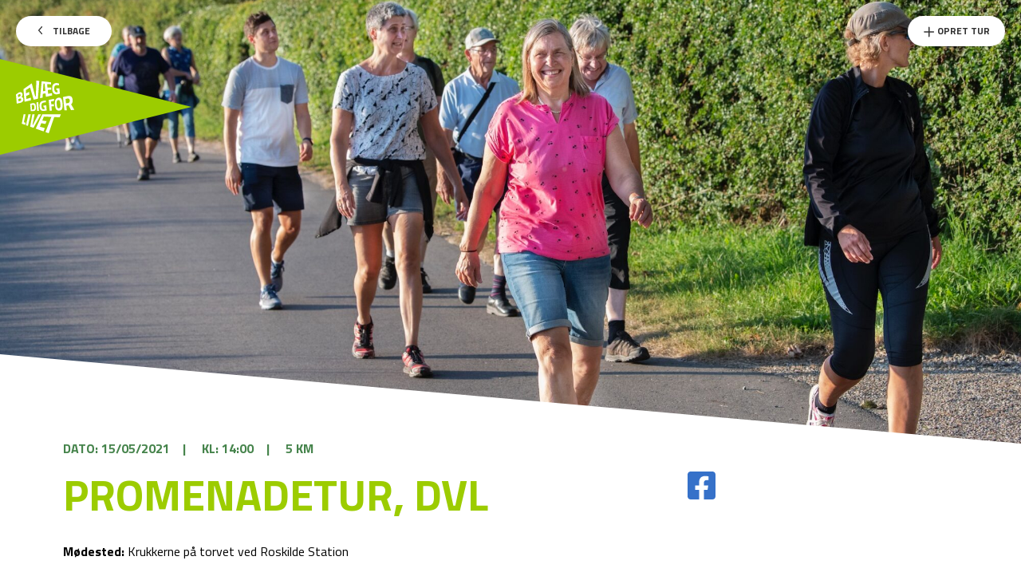

--- FILE ---
content_type: text/html; charset=UTF-8
request_url: https://wewalk.bevaegdigforlivet.dk/locations/promenadetur-dvl/
body_size: 8322
content:
<!doctype html>
<html lang="en-US">
<head>
    <meta charset="UTF-8">
    <meta name="viewport" content="width=device-width, initial-scale=1.0, maximum-scale=1.0, user-scalable=0">
    <link rel="profile" href="http://gmpg.org/xfn/11">
    <meta name='robots' content='index, follow, max-image-preview:large, max-snippet:-1, max-video-preview:-1' />
	<style>img:is([sizes="auto" i], [sizes^="auto," i]) { contain-intrinsic-size: 3000px 1500px }</style>
	<!-- Google Tag Manager -->
<script>(function(w,d,s,l,i){w[l]=w[l]||[];w[l].push({'gtm.start':
new Date().getTime(),event:'gtm.js'});var f=d.getElementsByTagName(s)[0],
j=d.createElement(s),dl=l!='dataLayer'?'&l='+l:'';j.async=true;j.src=
'https://www.googletagmanager.com/gtm.js?id='+i+dl;f.parentNode.insertBefore(j,f);
})(window,document,'script','dataLayer','GTM-K35SQL8');</script>
<!-- End Google Tag Manager -->
	<!-- This site is optimized with the Yoast SEO plugin v26.3 - https://yoast.com/wordpress/plugins/seo/ -->
	<title>Promenadetur, DVL - WE WALK - Bevæg dig for livet</title>
	<meta name="description" content="Bemærk: Du skal tilmelde dig turen senest et døgn før starttidspunktet. Hvis du er medlem af Dansk Vandrelaug er den gratis, ellers koster det 30 kr.  Turen er på 4-7 km i Roskilde. Kom glad, og husk Rejsekort og mundbind." />
	<link rel="canonical" href="https://wewalk.bevaegdigforlivet.dk/locations/promenadetur-dvl/" />
	<meta property="og:locale" content="en_US" />
	<meta property="og:type" content="article" />
	<meta property="og:title" content="Promenadetur, DVL - WE WALK - Bevæg dig for livet" />
	<meta property="og:description" content="Bemærk: Du skal tilmelde dig turen senest et døgn før starttidspunktet. Hvis du er medlem af Dansk Vandrelaug er den gratis, ellers koster det 30 kr.  Turen er på 4-7 km i Roskilde. Kom glad, og husk Rejsekort og mundbind." />
	<meta property="og:url" content="https://wewalk.bevaegdigforlivet.dk/locations/promenadetur-dvl/" />
	<meta property="og:site_name" content="WE WALK - Bevæg dig for livet" />
	<meta property="article:publisher" content="https://www.facebook.com/wewalkdk/" />
	<meta property="og:image" content="https://wewalk.bevaegdigforlivet.dk/wp-content/uploads/2021/03/Skaermbillede-2021-03-26-kl.-12.11.55-kopi.jpg" />
	<meta property="og:image:width" content="2094" />
	<meta property="og:image:height" content="1392" />
	<meta property="og:image:type" content="image/jpeg" />
	<meta name="twitter:card" content="summary_large_image" />
	<script type="application/ld+json" class="yoast-schema-graph">{"@context":"https://schema.org","@graph":[{"@type":"WebPage","@id":"https://wewalk.bevaegdigforlivet.dk/locations/promenadetur-dvl/","url":"https://wewalk.bevaegdigforlivet.dk/locations/promenadetur-dvl/","name":"Promenadetur, DVL - WE WALK - Bevæg dig for livet","isPartOf":{"@id":"https://wewalk.bevaegdigforlivet.dk/#website"},"primaryImageOfPage":{"@id":"https://wewalk.bevaegdigforlivet.dk/locations/promenadetur-dvl/#primaryimage"},"image":{"@id":"https://wewalk.bevaegdigforlivet.dk/locations/promenadetur-dvl/#primaryimage"},"thumbnailUrl":"https://wewalk.bevaegdigforlivet.dk/wp-content/uploads/2021/03/Skaermbillede-2021-03-26-kl.-12.11.55-kopi.jpg","datePublished":"2021-04-23T13:50:37+00:00","description":"Bemærk: Du skal tilmelde dig turen senest et døgn før starttidspunktet. Hvis du er medlem af Dansk Vandrelaug er den gratis, ellers koster det 30 kr. Turen er på 4-7 km i Roskilde. Kom glad, og husk Rejsekort og mundbind.","breadcrumb":{"@id":"https://wewalk.bevaegdigforlivet.dk/locations/promenadetur-dvl/#breadcrumb"},"inLanguage":"en-US","potentialAction":[{"@type":"ReadAction","target":["https://wewalk.bevaegdigforlivet.dk/locations/promenadetur-dvl/"]}]},{"@type":"ImageObject","inLanguage":"en-US","@id":"https://wewalk.bevaegdigforlivet.dk/locations/promenadetur-dvl/#primaryimage","url":"https://wewalk.bevaegdigforlivet.dk/wp-content/uploads/2021/03/Skaermbillede-2021-03-26-kl.-12.11.55-kopi.jpg","contentUrl":"https://wewalk.bevaegdigforlivet.dk/wp-content/uploads/2021/03/Skaermbillede-2021-03-26-kl.-12.11.55-kopi.jpg","width":2094,"height":1392},{"@type":"BreadcrumbList","@id":"https://wewalk.bevaegdigforlivet.dk/locations/promenadetur-dvl/#breadcrumb","itemListElement":[{"@type":"ListItem","position":1,"name":"Home","item":"https://wewalk.bevaegdigforlivet.dk/"},{"@type":"ListItem","position":2,"name":"Promenadetur, DVL"}]},{"@type":"WebSite","@id":"https://wewalk.bevaegdigforlivet.dk/#website","url":"https://wewalk.bevaegdigforlivet.dk/","name":"WE WALK - Bevæg dig for livet","description":"Just another WordPress site","potentialAction":[{"@type":"SearchAction","target":{"@type":"EntryPoint","urlTemplate":"https://wewalk.bevaegdigforlivet.dk/?s={search_term_string}"},"query-input":{"@type":"PropertyValueSpecification","valueRequired":true,"valueName":"search_term_string"}}],"inLanguage":"en-US"}]}</script>
	<!-- / Yoast SEO plugin. -->


<link rel='dns-prefetch' href='//maps.googleapis.com' />
<link rel='dns-prefetch' href='//unpkg.com' />
<link rel='dns-prefetch' href='//cdnjs.cloudflare.com' />
<link rel='dns-prefetch' href='//cdn.jsdelivr.net' />
<link rel='dns-prefetch' href='//use.fontawesome.com' />

<link rel="alternate" type="application/rss+xml" title="WE WALK - Bevæg dig for livet &raquo; Feed" href="https://wewalk.bevaegdigforlivet.dk/feed/" />
<link rel="alternate" type="application/rss+xml" title="WE WALK - Bevæg dig for livet &raquo; Comments Feed" href="https://wewalk.bevaegdigforlivet.dk/comments/feed/" />
<link rel='stylesheet' id='wp-block-library-css' href='https://wewalk.bevaegdigforlivet.dk/wp-includes/css/dist/block-library/style.min.css?ver=6.8.3' type='text/css' media='all' />
<style id='classic-theme-styles-inline-css' type='text/css'>
/*! This file is auto-generated */
.wp-block-button__link{color:#fff;background-color:#32373c;border-radius:9999px;box-shadow:none;text-decoration:none;padding:calc(.667em + 2px) calc(1.333em + 2px);font-size:1.125em}.wp-block-file__button{background:#32373c;color:#fff;text-decoration:none}
</style>
<style id='global-styles-inline-css' type='text/css'>
:root{--wp--preset--aspect-ratio--square: 1;--wp--preset--aspect-ratio--4-3: 4/3;--wp--preset--aspect-ratio--3-4: 3/4;--wp--preset--aspect-ratio--3-2: 3/2;--wp--preset--aspect-ratio--2-3: 2/3;--wp--preset--aspect-ratio--16-9: 16/9;--wp--preset--aspect-ratio--9-16: 9/16;--wp--preset--color--black: #000000;--wp--preset--color--cyan-bluish-gray: #abb8c3;--wp--preset--color--white: #ffffff;--wp--preset--color--pale-pink: #f78da7;--wp--preset--color--vivid-red: #cf2e2e;--wp--preset--color--luminous-vivid-orange: #ff6900;--wp--preset--color--luminous-vivid-amber: #fcb900;--wp--preset--color--light-green-cyan: #7bdcb5;--wp--preset--color--vivid-green-cyan: #00d084;--wp--preset--color--pale-cyan-blue: #8ed1fc;--wp--preset--color--vivid-cyan-blue: #0693e3;--wp--preset--color--vivid-purple: #9b51e0;--wp--preset--gradient--vivid-cyan-blue-to-vivid-purple: linear-gradient(135deg,rgba(6,147,227,1) 0%,rgb(155,81,224) 100%);--wp--preset--gradient--light-green-cyan-to-vivid-green-cyan: linear-gradient(135deg,rgb(122,220,180) 0%,rgb(0,208,130) 100%);--wp--preset--gradient--luminous-vivid-amber-to-luminous-vivid-orange: linear-gradient(135deg,rgba(252,185,0,1) 0%,rgba(255,105,0,1) 100%);--wp--preset--gradient--luminous-vivid-orange-to-vivid-red: linear-gradient(135deg,rgba(255,105,0,1) 0%,rgb(207,46,46) 100%);--wp--preset--gradient--very-light-gray-to-cyan-bluish-gray: linear-gradient(135deg,rgb(238,238,238) 0%,rgb(169,184,195) 100%);--wp--preset--gradient--cool-to-warm-spectrum: linear-gradient(135deg,rgb(74,234,220) 0%,rgb(151,120,209) 20%,rgb(207,42,186) 40%,rgb(238,44,130) 60%,rgb(251,105,98) 80%,rgb(254,248,76) 100%);--wp--preset--gradient--blush-light-purple: linear-gradient(135deg,rgb(255,206,236) 0%,rgb(152,150,240) 100%);--wp--preset--gradient--blush-bordeaux: linear-gradient(135deg,rgb(254,205,165) 0%,rgb(254,45,45) 50%,rgb(107,0,62) 100%);--wp--preset--gradient--luminous-dusk: linear-gradient(135deg,rgb(255,203,112) 0%,rgb(199,81,192) 50%,rgb(65,88,208) 100%);--wp--preset--gradient--pale-ocean: linear-gradient(135deg,rgb(255,245,203) 0%,rgb(182,227,212) 50%,rgb(51,167,181) 100%);--wp--preset--gradient--electric-grass: linear-gradient(135deg,rgb(202,248,128) 0%,rgb(113,206,126) 100%);--wp--preset--gradient--midnight: linear-gradient(135deg,rgb(2,3,129) 0%,rgb(40,116,252) 100%);--wp--preset--font-size--small: 13px;--wp--preset--font-size--medium: 20px;--wp--preset--font-size--large: 36px;--wp--preset--font-size--x-large: 42px;--wp--preset--spacing--20: 0.44rem;--wp--preset--spacing--30: 0.67rem;--wp--preset--spacing--40: 1rem;--wp--preset--spacing--50: 1.5rem;--wp--preset--spacing--60: 2.25rem;--wp--preset--spacing--70: 3.38rem;--wp--preset--spacing--80: 5.06rem;--wp--preset--shadow--natural: 6px 6px 9px rgba(0, 0, 0, 0.2);--wp--preset--shadow--deep: 12px 12px 50px rgba(0, 0, 0, 0.4);--wp--preset--shadow--sharp: 6px 6px 0px rgba(0, 0, 0, 0.2);--wp--preset--shadow--outlined: 6px 6px 0px -3px rgba(255, 255, 255, 1), 6px 6px rgba(0, 0, 0, 1);--wp--preset--shadow--crisp: 6px 6px 0px rgba(0, 0, 0, 1);}:where(.is-layout-flex){gap: 0.5em;}:where(.is-layout-grid){gap: 0.5em;}body .is-layout-flex{display: flex;}.is-layout-flex{flex-wrap: wrap;align-items: center;}.is-layout-flex > :is(*, div){margin: 0;}body .is-layout-grid{display: grid;}.is-layout-grid > :is(*, div){margin: 0;}:where(.wp-block-columns.is-layout-flex){gap: 2em;}:where(.wp-block-columns.is-layout-grid){gap: 2em;}:where(.wp-block-post-template.is-layout-flex){gap: 1.25em;}:where(.wp-block-post-template.is-layout-grid){gap: 1.25em;}.has-black-color{color: var(--wp--preset--color--black) !important;}.has-cyan-bluish-gray-color{color: var(--wp--preset--color--cyan-bluish-gray) !important;}.has-white-color{color: var(--wp--preset--color--white) !important;}.has-pale-pink-color{color: var(--wp--preset--color--pale-pink) !important;}.has-vivid-red-color{color: var(--wp--preset--color--vivid-red) !important;}.has-luminous-vivid-orange-color{color: var(--wp--preset--color--luminous-vivid-orange) !important;}.has-luminous-vivid-amber-color{color: var(--wp--preset--color--luminous-vivid-amber) !important;}.has-light-green-cyan-color{color: var(--wp--preset--color--light-green-cyan) !important;}.has-vivid-green-cyan-color{color: var(--wp--preset--color--vivid-green-cyan) !important;}.has-pale-cyan-blue-color{color: var(--wp--preset--color--pale-cyan-blue) !important;}.has-vivid-cyan-blue-color{color: var(--wp--preset--color--vivid-cyan-blue) !important;}.has-vivid-purple-color{color: var(--wp--preset--color--vivid-purple) !important;}.has-black-background-color{background-color: var(--wp--preset--color--black) !important;}.has-cyan-bluish-gray-background-color{background-color: var(--wp--preset--color--cyan-bluish-gray) !important;}.has-white-background-color{background-color: var(--wp--preset--color--white) !important;}.has-pale-pink-background-color{background-color: var(--wp--preset--color--pale-pink) !important;}.has-vivid-red-background-color{background-color: var(--wp--preset--color--vivid-red) !important;}.has-luminous-vivid-orange-background-color{background-color: var(--wp--preset--color--luminous-vivid-orange) !important;}.has-luminous-vivid-amber-background-color{background-color: var(--wp--preset--color--luminous-vivid-amber) !important;}.has-light-green-cyan-background-color{background-color: var(--wp--preset--color--light-green-cyan) !important;}.has-vivid-green-cyan-background-color{background-color: var(--wp--preset--color--vivid-green-cyan) !important;}.has-pale-cyan-blue-background-color{background-color: var(--wp--preset--color--pale-cyan-blue) !important;}.has-vivid-cyan-blue-background-color{background-color: var(--wp--preset--color--vivid-cyan-blue) !important;}.has-vivid-purple-background-color{background-color: var(--wp--preset--color--vivid-purple) !important;}.has-black-border-color{border-color: var(--wp--preset--color--black) !important;}.has-cyan-bluish-gray-border-color{border-color: var(--wp--preset--color--cyan-bluish-gray) !important;}.has-white-border-color{border-color: var(--wp--preset--color--white) !important;}.has-pale-pink-border-color{border-color: var(--wp--preset--color--pale-pink) !important;}.has-vivid-red-border-color{border-color: var(--wp--preset--color--vivid-red) !important;}.has-luminous-vivid-orange-border-color{border-color: var(--wp--preset--color--luminous-vivid-orange) !important;}.has-luminous-vivid-amber-border-color{border-color: var(--wp--preset--color--luminous-vivid-amber) !important;}.has-light-green-cyan-border-color{border-color: var(--wp--preset--color--light-green-cyan) !important;}.has-vivid-green-cyan-border-color{border-color: var(--wp--preset--color--vivid-green-cyan) !important;}.has-pale-cyan-blue-border-color{border-color: var(--wp--preset--color--pale-cyan-blue) !important;}.has-vivid-cyan-blue-border-color{border-color: var(--wp--preset--color--vivid-cyan-blue) !important;}.has-vivid-purple-border-color{border-color: var(--wp--preset--color--vivid-purple) !important;}.has-vivid-cyan-blue-to-vivid-purple-gradient-background{background: var(--wp--preset--gradient--vivid-cyan-blue-to-vivid-purple) !important;}.has-light-green-cyan-to-vivid-green-cyan-gradient-background{background: var(--wp--preset--gradient--light-green-cyan-to-vivid-green-cyan) !important;}.has-luminous-vivid-amber-to-luminous-vivid-orange-gradient-background{background: var(--wp--preset--gradient--luminous-vivid-amber-to-luminous-vivid-orange) !important;}.has-luminous-vivid-orange-to-vivid-red-gradient-background{background: var(--wp--preset--gradient--luminous-vivid-orange-to-vivid-red) !important;}.has-very-light-gray-to-cyan-bluish-gray-gradient-background{background: var(--wp--preset--gradient--very-light-gray-to-cyan-bluish-gray) !important;}.has-cool-to-warm-spectrum-gradient-background{background: var(--wp--preset--gradient--cool-to-warm-spectrum) !important;}.has-blush-light-purple-gradient-background{background: var(--wp--preset--gradient--blush-light-purple) !important;}.has-blush-bordeaux-gradient-background{background: var(--wp--preset--gradient--blush-bordeaux) !important;}.has-luminous-dusk-gradient-background{background: var(--wp--preset--gradient--luminous-dusk) !important;}.has-pale-ocean-gradient-background{background: var(--wp--preset--gradient--pale-ocean) !important;}.has-electric-grass-gradient-background{background: var(--wp--preset--gradient--electric-grass) !important;}.has-midnight-gradient-background{background: var(--wp--preset--gradient--midnight) !important;}.has-small-font-size{font-size: var(--wp--preset--font-size--small) !important;}.has-medium-font-size{font-size: var(--wp--preset--font-size--medium) !important;}.has-large-font-size{font-size: var(--wp--preset--font-size--large) !important;}.has-x-large-font-size{font-size: var(--wp--preset--font-size--x-large) !important;}
:where(.wp-block-post-template.is-layout-flex){gap: 1.25em;}:where(.wp-block-post-template.is-layout-grid){gap: 1.25em;}
:where(.wp-block-columns.is-layout-flex){gap: 2em;}:where(.wp-block-columns.is-layout-grid){gap: 2em;}
:root :where(.wp-block-pullquote){font-size: 1.5em;line-height: 1.6;}
</style>
<link rel='stylesheet' id='checkmate-style-css' href='https://wewalk.bevaegdigforlivet.dk/wp-content/themes/wewalk-theme/dist/assets/css/style.css?ver=2' type='text/css' media='all' />
<link rel='stylesheet' id='checkmate-font-awesomes-css' href='https://use.fontawesome.com/releases/v5.8.1/css/all.css?ver=6.8.3' type='text/css' media='all' />
<script type="text/javascript" src="https://maps.googleapis.com/maps/api/js?key=AIzaSyBpeZN5ba7eIaOZiJq3HqMkGJaIj3SHUgI&amp;libraries=places&amp;ver=6.8.3" id="google-map-js-js"></script>
<script type="text/javascript" src="https://unpkg.com/@google/markerclustererplus@4.0.1/dist/markerclustererplus.min.js?ver=6.8.3" id="google-map-cluster-js-js"></script>
<script type="text/javascript" src="https://cdnjs.cloudflare.com/ajax/libs/OverlappingMarkerSpiderfier/1.0.3/oms.min.js?ver=6.8.3" id="google-map-spiderfier-js"></script>
<script type="text/javascript" src="https://wewalk.bevaegdigforlivet.dk/wp-includes/js/jquery/jquery.min.js?ver=3.7.1" id="jquery-core-js"></script>
<script type="text/javascript" src="https://wewalk.bevaegdigforlivet.dk/wp-includes/js/jquery/jquery-migrate.min.js?ver=3.4.1" id="jquery-migrate-js"></script>
<script type="text/javascript" src="https://wewalk.bevaegdigforlivet.dk/wp-content/themes/wewalk-theme/dist/assets/vendor/datepicker.js?ver=6.8.3" id="datepicker-js"></script>
<link rel="https://api.w.org/" href="https://wewalk.bevaegdigforlivet.dk/wp-json/" /><link rel="EditURI" type="application/rsd+xml" title="RSD" href="https://wewalk.bevaegdigforlivet.dk/xmlrpc.php?rsd" />
<meta name="generator" content="WordPress 6.8.3" />
<link rel='shortlink' href='https://wewalk.bevaegdigforlivet.dk/?p=2525' />
<link rel="alternate" title="oEmbed (JSON)" type="application/json+oembed" href="https://wewalk.bevaegdigforlivet.dk/wp-json/oembed/1.0/embed?url=https%3A%2F%2Fwewalk.bevaegdigforlivet.dk%2Flocations%2Fpromenadetur-dvl%2F" />
<link rel="alternate" title="oEmbed (XML)" type="text/xml+oembed" href="https://wewalk.bevaegdigforlivet.dk/wp-json/oembed/1.0/embed?url=https%3A%2F%2Fwewalk.bevaegdigforlivet.dk%2Flocations%2Fpromenadetur-dvl%2F&#038;format=xml" />
<link rel="apple-touch-icon" sizes="180x180"
      href="https://wewalk.bevaegdigforlivet.dk/wp-content/themes/wewalk-theme/favicon/apple-touch-icon.png">
<link rel="icon" type="image/png" sizes="32x32"
      href="https://wewalk.bevaegdigforlivet.dk/wp-content/themes/wewalk-theme/favicon/favicon-32x32.png">
<link rel="icon" type="image/png" sizes="16x16"
      href="https://wewalk.bevaegdigforlivet.dk/wp-content/themes/wewalk-theme/favicon/favicon-16x16.png">
<link rel="manifest" href="https://wewalk.bevaegdigforlivet.dk/wp-content/themes/wewalk-theme/favicon/site.webmanifest">
<link rel="mask-icon" href="https://wewalk.bevaegdigforlivet.dk/wp-content/themes/wewalk-theme/favicon/safari-pinned-tab.svg"
      color="#222222">
<meta name="msapplication-TileColor" content="#ffffff">
<meta name="theme-color" content="#ffffff"></head>
<body class="wp-singular locations-template-default single single-locations postid-2525 wp-theme-wewalk-theme">
<!-- Google Tag Manager (noscript) -->
<noscript><iframe src="https://www.googletagmanager.com/ns.html?id=GTM-K35SQL8"
height="0" width="0" style="display:none;visibility:hidden"></iframe></noscript>
<!-- End Google Tag Manager (noscript) --><div id="page" class="site">
    <!-- <header id="masthead" class="site-header">
        <div class="grid-container">
            <div class="grid-x grid-margin-x align-middle">
                <div class="cell small-6 medium-4 large-3">
                    <div class="site-branding">
                        <a href="https://wewalk.bevaegdigforlivet.dk/" rel="home">
                                                            <p class="site-title">WE WALK - Bevæg dig for livet</p>
                                                    </a>
                    </div>
                </div>
                <div class="nav-wrapper cell small-6 medium-8 large-9">
                    <div class="burger">
                        <span></span>
                    </div>
                    <nav id="site-navigation" class="main-navigation">
                        <div id="primary-menu" class="menu align-right"><ul>
<li class="page_item page-item-59"><a href="https://wewalk.bevaegdigforlivet.dk/">Map Overview Page</a></li>
<li class="page_item page-item-81"><a href="https://wewalk.bevaegdigforlivet.dk/opret-tur/">Opret tur</a></li>
</ul></div>
                    </nav>
                </div>
            </div>
        </div>
    </header> --><!-- #masthead -->
    <header class="site-header">
        <div class="top-options">
            <div class="left-side">
                                    <a href="https://wewalk.bevaegdigforlivet.dk" class="button white back"><img src="https://wewalk.bevaegdigforlivet.dk/wp-content/themes/wewalk-theme/dist/assets/img/chevron-left.svg"> Tilbage</a>
                                <a href="https://www.bevaegdigforlivet.dk/wewalk" class="site-logo">
                    <div class="logo-white"></div>
                    <img src="https://wewalk.bevaegdigforlivet.dk/wp-content/themes/wewalk-theme/dist/assets/img/Logo White.svg">
                </a>
            </div>
                        <div class="right-side text-right">
                <a href="https://wewalk.bevaegdigforlivet.dk/opret-tur/" class="button white add"><img src="https://wewalk.bevaegdigforlivet.dk/wp-content/themes/wewalk-theme/dist/assets/img/plus.svg"> Opret Tur</a>
            </div>
                    </div>
    </header>
    <div id="content" class="site-content">    <div id="primary" class="content-area">
        <main id="main" class="site-main">
            <section class="hero-banner">
    <div class="image" style="background-image: url(https://wewalk.bevaegdigforlivet.dk/wp-content/uploads/2021/03/Skaermbillede-2021-03-26-kl.-12.11.55-kopi-2000x1333.jpg);"></div>
</section><article id="post-2525" class="post-2525 locations type-locations status-publish has-post-thumbnail hentry category-uge-19-2021">
        <section class="content-section">
        <div class="grid-container">
                          <a target="_blank" href="https://www.facebook.com/sharer/sharer.php?u=https://wewalk.bevaegdigforlivet.dk/locations/promenadetur-dvl/" class="fb-xfbml-parse-ignore fb-link hide-for-large">
                <img src="https://wewalk.bevaegdigforlivet.dk/wp-content/themes/wewalk-theme/dist/assets/img/facebook-share.svg">
              </a>
                        <ul class="date-distance-meta">
                <li>Dato: 15/05/2021</li>|
                <li>Kl: 14:00</li>|
                <li>5 km</li>
            </ul>
                        <div class="grid-x grid-margin-x">
                <div class="cell small-12 large-8">
                    <h1 class="entry-title">Promenadetur, DVL</h1>                                            <p class="meeting-point"><strong>Mødested:</strong> Krukkerne på torvet ved Roskilde Station</p>    
                                                                                <div class="description"><p><b>Bemærk</b>: Du skal tilmelde dig turen senest et døgn før starttidspunktet. Hvis du er medlem af Dansk Vandrelaug er den gratis, ellers koster det 30 kr.</p>
<p>Turen er på 4-7 km i Roskilde. Kom glad, og husk Rejsekort og mundbind.</p>
</div>
                                                                    <a href="https://dvl.dk/vandreture/promenadetur-15/" class="button">Se Facebook-begivenhed</a>
                                                                <div class="walker-info" style="margin-top: 2rem;">
                        <h4 style="margin-bottom: 0.75rem;">Værtens information:</h4>
                        <ul style="list-style-type:none; margin-left: 0;">
                            <li>Birgit Gedionsen</li>                            <li>25384521</li>                                                    </ul>
                    </div>
                </div>
                <div class="cell small-12 large-1 text-center">
                                  <a target="_blank" href="https://www.facebook.com/sharer/sharer.php?u=https://wewalk.bevaegdigforlivet.dk/locations/promenadetur-dvl/" class="fb-xfbml-parse-ignore fb-link show-for-large">
                    <img src="https://wewalk.bevaegdigforlivet.dk/wp-content/themes/wewalk-theme/dist/assets/img/facebook-share.svg">
                  </a>
                                </div>
                                <div class="cell small-12 large-3">
                    <div class="acf-map" data-zoom="10">
                        <div class="marker" data-lat="55.6378181" data-lng="12.0833289"></div>
                    </div>
                </div>
                            </div>
        </div>
    </section>
</article><!-- #post-2525 -->        </main><!-- #main -->
    </div><!-- #primary -->
</div><!-- #content -->
<footer id="colophon" class="single-footer">
    <div class="grid-container">
        <div class="grid">
            <div class="logo">
                <a href="/" class="logo-white">
                    <img src="https://wewalk.bevaegdigforlivet.dk/wp-content/themes/wewalk-theme/dist/assets/img/Logo Black.svg">
                    <span class="dash">-</span>
                    <span>Sammen om et aktivt Danmark</span>
                </a>
            </div>
            <div>
                <a href="https://www.bevaegdigforlivet.dk/wewalk/kontakt-os">Kontakt os</a>
            </div>
            <div>
                <a href="https://www.bevaegdigforlivet.dk/cookies">Cookie politik</a>
            </div>
            <div>
                <a href="https://www.bevaegdigforlivet.dk/privatlivspolitik">Privatlivspolitik</a>
            </div>
        </div>
    </div>
</footer><!-- #colophon -->
</div><!-- #page -->
<script type="speculationrules">
{"prefetch":[{"source":"document","where":{"and":[{"href_matches":"\/*"},{"not":{"href_matches":["\/wp-*.php","\/wp-admin\/*","\/wp-content\/uploads\/*","\/wp-content\/*","\/wp-content\/plugins\/*","\/wp-content\/themes\/wewalk-theme\/*","\/*\\?(.+)"]}},{"not":{"selector_matches":"a[rel~=\"nofollow\"]"}},{"not":{"selector_matches":".no-prefetch, .no-prefetch a"}}]},"eagerness":"conservative"}]}
</script>
<script type="text/javascript" id="rocket-browser-checker-js-after">
/* <![CDATA[ */
"use strict";var _createClass=function(){function defineProperties(target,props){for(var i=0;i<props.length;i++){var descriptor=props[i];descriptor.enumerable=descriptor.enumerable||!1,descriptor.configurable=!0,"value"in descriptor&&(descriptor.writable=!0),Object.defineProperty(target,descriptor.key,descriptor)}}return function(Constructor,protoProps,staticProps){return protoProps&&defineProperties(Constructor.prototype,protoProps),staticProps&&defineProperties(Constructor,staticProps),Constructor}}();function _classCallCheck(instance,Constructor){if(!(instance instanceof Constructor))throw new TypeError("Cannot call a class as a function")}var RocketBrowserCompatibilityChecker=function(){function RocketBrowserCompatibilityChecker(options){_classCallCheck(this,RocketBrowserCompatibilityChecker),this.passiveSupported=!1,this._checkPassiveOption(this),this.options=!!this.passiveSupported&&options}return _createClass(RocketBrowserCompatibilityChecker,[{key:"_checkPassiveOption",value:function(self){try{var options={get passive(){return!(self.passiveSupported=!0)}};window.addEventListener("test",null,options),window.removeEventListener("test",null,options)}catch(err){self.passiveSupported=!1}}},{key:"initRequestIdleCallback",value:function(){!1 in window&&(window.requestIdleCallback=function(cb){var start=Date.now();return setTimeout(function(){cb({didTimeout:!1,timeRemaining:function(){return Math.max(0,50-(Date.now()-start))}})},1)}),!1 in window&&(window.cancelIdleCallback=function(id){return clearTimeout(id)})}},{key:"isDataSaverModeOn",value:function(){return"connection"in navigator&&!0===navigator.connection.saveData}},{key:"supportsLinkPrefetch",value:function(){var elem=document.createElement("link");return elem.relList&&elem.relList.supports&&elem.relList.supports("prefetch")&&window.IntersectionObserver&&"isIntersecting"in IntersectionObserverEntry.prototype}},{key:"isSlowConnection",value:function(){return"connection"in navigator&&"effectiveType"in navigator.connection&&("2g"===navigator.connection.effectiveType||"slow-2g"===navigator.connection.effectiveType)}}]),RocketBrowserCompatibilityChecker}();
/* ]]> */
</script>
<script type="text/javascript" id="rocket-preload-links-js-extra">
/* <![CDATA[ */
var RocketPreloadLinksConfig = {"excludeUris":"\/(?:.+\/)?feed(?:\/(?:.+\/?)?)?$|\/(?:.+\/)?embed\/|\/(index\\.php\/)?wp\\-json(\/.*|$)|\/refer\/|\/go\/|\/recommend\/|\/recommends\/","usesTrailingSlash":"1","imageExt":"jpg|jpeg|gif|png|tiff|bmp|webp|avif|pdf|doc|docx|xls|xlsx|php","fileExt":"jpg|jpeg|gif|png|tiff|bmp|webp|avif|pdf|doc|docx|xls|xlsx|php|html|htm","siteUrl":"https:\/\/wewalk.bevaegdigforlivet.dk","onHoverDelay":"100","rateThrottle":"3"};
/* ]]> */
</script>
<script type="text/javascript" id="rocket-preload-links-js-after">
/* <![CDATA[ */
(function() {
"use strict";var r="function"==typeof Symbol&&"symbol"==typeof Symbol.iterator?function(e){return typeof e}:function(e){return e&&"function"==typeof Symbol&&e.constructor===Symbol&&e!==Symbol.prototype?"symbol":typeof e},e=function(){function i(e,t){for(var n=0;n<t.length;n++){var i=t[n];i.enumerable=i.enumerable||!1,i.configurable=!0,"value"in i&&(i.writable=!0),Object.defineProperty(e,i.key,i)}}return function(e,t,n){return t&&i(e.prototype,t),n&&i(e,n),e}}();function i(e,t){if(!(e instanceof t))throw new TypeError("Cannot call a class as a function")}var t=function(){function n(e,t){i(this,n),this.browser=e,this.config=t,this.options=this.browser.options,this.prefetched=new Set,this.eventTime=null,this.threshold=1111,this.numOnHover=0}return e(n,[{key:"init",value:function(){!this.browser.supportsLinkPrefetch()||this.browser.isDataSaverModeOn()||this.browser.isSlowConnection()||(this.regex={excludeUris:RegExp(this.config.excludeUris,"i"),images:RegExp(".("+this.config.imageExt+")$","i"),fileExt:RegExp(".("+this.config.fileExt+")$","i")},this._initListeners(this))}},{key:"_initListeners",value:function(e){-1<this.config.onHoverDelay&&document.addEventListener("mouseover",e.listener.bind(e),e.listenerOptions),document.addEventListener("mousedown",e.listener.bind(e),e.listenerOptions),document.addEventListener("touchstart",e.listener.bind(e),e.listenerOptions)}},{key:"listener",value:function(e){var t=e.target.closest("a"),n=this._prepareUrl(t);if(null!==n)switch(e.type){case"mousedown":case"touchstart":this._addPrefetchLink(n);break;case"mouseover":this._earlyPrefetch(t,n,"mouseout")}}},{key:"_earlyPrefetch",value:function(t,e,n){var i=this,r=setTimeout(function(){if(r=null,0===i.numOnHover)setTimeout(function(){return i.numOnHover=0},1e3);else if(i.numOnHover>i.config.rateThrottle)return;i.numOnHover++,i._addPrefetchLink(e)},this.config.onHoverDelay);t.addEventListener(n,function e(){t.removeEventListener(n,e,{passive:!0}),null!==r&&(clearTimeout(r),r=null)},{passive:!0})}},{key:"_addPrefetchLink",value:function(i){return this.prefetched.add(i.href),new Promise(function(e,t){var n=document.createElement("link");n.rel="prefetch",n.href=i.href,n.onload=e,n.onerror=t,document.head.appendChild(n)}).catch(function(){})}},{key:"_prepareUrl",value:function(e){if(null===e||"object"!==(void 0===e?"undefined":r(e))||!1 in e||-1===["http:","https:"].indexOf(e.protocol))return null;var t=e.href.substring(0,this.config.siteUrl.length),n=this._getPathname(e.href,t),i={original:e.href,protocol:e.protocol,origin:t,pathname:n,href:t+n};return this._isLinkOk(i)?i:null}},{key:"_getPathname",value:function(e,t){var n=t?e.substring(this.config.siteUrl.length):e;return n.startsWith("/")||(n="/"+n),this._shouldAddTrailingSlash(n)?n+"/":n}},{key:"_shouldAddTrailingSlash",value:function(e){return this.config.usesTrailingSlash&&!e.endsWith("/")&&!this.regex.fileExt.test(e)}},{key:"_isLinkOk",value:function(e){return null!==e&&"object"===(void 0===e?"undefined":r(e))&&(!this.prefetched.has(e.href)&&e.origin===this.config.siteUrl&&-1===e.href.indexOf("?")&&-1===e.href.indexOf("#")&&!this.regex.excludeUris.test(e.href)&&!this.regex.images.test(e.href))}}],[{key:"run",value:function(){"undefined"!=typeof RocketPreloadLinksConfig&&new n(new RocketBrowserCompatibilityChecker({capture:!0,passive:!0}),RocketPreloadLinksConfig).init()}}]),n}();t.run();
}());
/* ]]> */
</script>
<script type="text/javascript" src="https://cdn.jsdelivr.net/npm/jquery-validation@1.19.1/dist/jquery.validate.min.js?ver=1.19.1" id="jquery-validation-js"></script>
<script type="text/javascript" src="https://cdn.jsdelivr.net/npm/jquery-validation@1.19.2/dist/additional-methods.min.js?ver=1.19.2" id="jquery-validation-additional-methods-js"></script>
<script type="text/javascript" src="https://wewalk.bevaegdigforlivet.dk/wp-content/themes/wewalk-theme/dist/assets/vendor/jquery.mask.min.js?ver=1.14.16" id="jquery-mask-js"></script>
<script type="text/javascript" id="checkmate-scripts-js-extra">
/* <![CDATA[ */
var site_vars = {"ajax_url":"https:\/\/wewalk.bevaegdigforlivet.dk\/wp-admin\/admin-ajax.php","home_url":"https:\/\/wewalk.bevaegdigforlivet.dk","theme_url":"https:\/\/wewalk.bevaegdigforlivet.dk\/wp-content\/themes\/wewalk-theme","upload_dir":{"path":"\/var\/www\/vhosts\/wewalk.bevaegdigforlivet.dk\/httpdocs\/wp-content\/uploads\/2026\/01","url":"https:\/\/wewalk.bevaegdigforlivet.dk\/wp-content\/uploads\/2026\/01","subdir":"\/2026\/01","basedir":"\/var\/www\/vhosts\/wewalk.bevaegdigforlivet.dk\/httpdocs\/wp-content\/uploads","baseurl":"https:\/\/wewalk.bevaegdigforlivet.dk\/wp-content\/uploads","error":false}};
/* ]]> */
</script>
<script type="text/javascript" src="https://wewalk.bevaegdigforlivet.dk/wp-content/themes/wewalk-theme/dist/assets/js/scripts.js?ver=20151215" id="checkmate-scripts-js"></script>
</body>
</html>
<!-- This website is like a Rocket, isn't it? Performance optimized by WP Rocket. Learn more: https://wp-rocket.me - Debug: cached@1768651739 -->